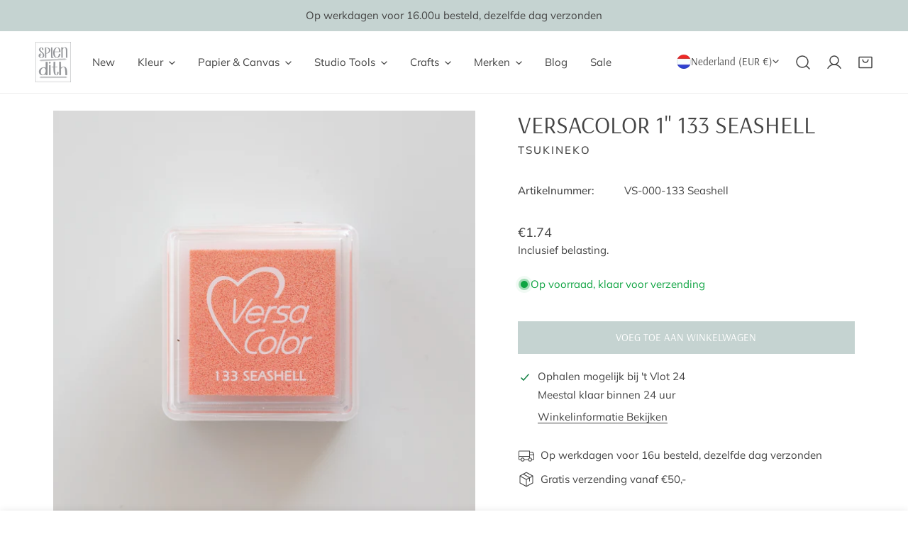

--- FILE ---
content_type: text/css
request_url: https://splendith.nl/cdn/shop/t/25/assets/drawer-component.css?v=150872408552405000701752485248
body_size: -101
content:
.f-drawer{position:fixed;width:var(--f-drawer-width, 350px);top:0;right:0;height:100%;background-color:var(--color-background, #fff);-webkit-overflow-scrolling:touch;transition:transform .55s cubic-bezier(.28,.28,.23,1);transform:translate3d(100%,0,0);max-height:100vh;max-width:100vw;z-index:999;min-height:100vh;min-height:-moz-available;min-height:-webkit-fill-available;min-height:fill-available;display:block}.f-drawer--left{right:auto;left:0;transform:translate3d(-100%,0,0)}[open] .f-drawer{transform:translateZ(0)}.f-drawer .bg-overlay{transition:.3s all}.f-drawer[open]{transform:translateZ(0)}.f-drawer__overlay{position:fixed;background:var(--color-overlay-bg, #000);opacity:0;width:100vw;height:100%;visibility:hidden;right:100%;transition:visibility .45s ease-in-out,opacity .45s ease-in-out}[open] .f-drawer__overlay{opacity:calc(var(--color-overlay-alpha, 40) * 1%);visibility:visible}.f-drawer--left .f-drawer__overlay{right:auto;left:100%}.f-drawer__content{display:flex;flex-flow:column;height:100%;min-height:100%;min-height:fill-available;min-height:-webkit-fill-available;transition:all .25s cubic-bezier(.165,.84,.44,1) 0s}@media (max-width: breakpoint-max("sm")){.f-drawer__content{padding-bottom:5rem}}.f-drawer__scroller{padding:2.4rem 3rem;overflow-x:hidden;overflow-y:auto;flex-grow:1}.f-drawer__header{position:relative;height:var(--f-drawer-header-height, 60px);display:flex;flex-flow:column;align-items:flex-start;justify-content:center;flex:0 0 auto;padding:2.4rem 3rem 1.2rem}.f-drawer__header-title{margin:0;line-height:28px}.f-drawer__header--no-padding{padding:0}.f-drawer__header--border-bottom{border-bottom:1px solid var(--color-border)}.f-drawer__footer{padding:1.6rem 3rem}.f-drawer__close{position:absolute!important;right:1.6rem;top:1.4rem;z-index:1;width:4.4rem;height:4.4rem!important;padding:0!important}.f-drawer__close svg{width:2.2rem;height:2.2rem}drawer-opener{display:block;pointer-events:auto}drawer-opener>*{box-shadow:none!important}
/*# sourceMappingURL=/cdn/shop/t/25/assets/drawer-component.css.map?v=150872408552405000701752485248 */


--- FILE ---
content_type: text/javascript; charset=utf-8
request_url: https://splendith.nl/products/versacolor-1-133-seashell.js
body_size: 1455
content:
{"id":4879659991180,"title":"VersaColor 1\" 133 Seashell","handle":"versacolor-1-133-seashell","description":"\u003cp\u003eBen je opzoek naar een fijn \u003cstrong\u003estempelkussen\u003c\/strong\u003e? Met de stempelkussens van VersaColor druk je jouw stempels heel mooi af. De inktpads bevatten pigmentinkt op waterbasis en bevat veel pigment. VersaColor inkt pads zijn dekkend, zuurvrij en na drogen veegvast op. De inkt is niet giftig en lekt niet door de zijkanten van het stempelblok. \u003c\/p\u003e\n\u003ch3\u003eWaarvoor gebruik je de stempelkussens?\u003c\/h3\u003e\n\u003cp\u003eJe gebruikt de stempelkussens van VersaColor voor bestaande stempels of voor jouw zelfgemaakte stempels. Omdat de inkt van deze inkt pads veel pigment bevatten, krijg je een mooi dekkend eindresultaat. Alle materialen om \u003ca href=\"https:\/\/splendith.nl\/category\/stempels-maken\"\u003ezelf je stempels\u003c\/a\u003e te maken vind je ook bij Splendith! \u003c\/p\u003e\n\u003ch3\u003eHoe gebruik je een VersaColor stempelkussen?\u003c\/h3\u003e\n\u003cp\u003eHet foam van het stempelkussen steekt een stukje boven de verpakking uit, hierdoor kan je de inkt goed aanbrengen op je stempels. Uiteraard lekt de inkt niet door de zijkanten van het stempelblok. De stempelkussens zijn makkelijk op te bergen door ze op elkaar te stapelen. De verpakking is zo gemaakt, dat je de kleuren dan nog wel makkelijk kan zien. De inkt droogt langzaam dus je kan ze ook in combinatie met embossingpoeders gebruiken. \u003c\/p\u003e\n\u003cp\u003eIn plaats van de stempel op het stempelkussen te drukken, kan je dit het beste andersom doen. Zo krijg je geen inkt\/verf op de stukjes waar je dat juist niet wilt. Je krijgt het mooiste eindresultaat door met je stempel op mat papier te stempelen. \u003c\/p\u003e\n\u003cp\u003eJe kan de deksel ook aan de onderkant van de stempel klikken zodat je meer grip hebt terwijl je aan het werk bent. De stempeldoosjes zijn makkelijk te stempelen zodat je jouw werkplekje fijn opgeruimd houdt. For as long it takes ;)\u003c\/p\u003e\n\u003ch3\u003eToepassing VersaColor\u003c\/h3\u003e\n\u003cp\u003eJe kan de VersaColor stempelkussens gebruiken op papier\/cardstock, Polymeer klei en porselein.\u003c\/p\u003e\n\u003cp\u003eDe inkt is uit je kleding te wassen. Toch wel handig als je helemaal in je werk op bent gegaan en wat hebt geknoeid. \u003c\/p\u003e","published_at":"2020-04-15T08:10:26+02:00","created_at":"2020-04-15T08:10:26+02:00","vendor":"Tsukineko","type":"Stempelkussen","tags":["Art supplies","Nude","Open Stock","Orange","Pink","Print making","Stempelkussens","Stempels maken","Tsukineko","VersaColor"],"price":210,"price_min":210,"price_max":210,"available":true,"price_varies":false,"compare_at_price":null,"compare_at_price_min":0,"compare_at_price_max":0,"compare_at_price_varies":false,"variants":[{"id":33315688251532,"title":"Default Title","option1":"Default Title","option2":null,"option3":null,"sku":"VS-000-133 Seashell","requires_shipping":true,"taxable":true,"featured_image":null,"available":true,"name":"VersaColor 1\" 133 Seashell","public_title":null,"options":["Default Title"],"price":210,"weight":11,"compare_at_price":null,"inventory_management":"shopify","barcode":"712353341333","requires_selling_plan":false,"selling_plan_allocations":[]}],"images":["\/\/cdn.shopify.com\/s\/files\/1\/0217\/8718\/1128\/products\/Versacolor-54.jpg?v=1586936859","\/\/cdn.shopify.com\/s\/files\/1\/0217\/8718\/1128\/products\/versacolor_20stempelkussen_ab5fe3b0-7e7c-4378-92db-4155024f6f4f.jpg?v=1586936859"],"featured_image":"\/\/cdn.shopify.com\/s\/files\/1\/0217\/8718\/1128\/products\/Versacolor-54.jpg?v=1586936859","options":[{"name":"Title","position":1,"values":["Default Title"]}],"url":"\/products\/versacolor-1-133-seashell","media":[{"alt":null,"id":7895645814924,"position":1,"preview_image":{"aspect_ratio":1.0,"height":1800,"width":1800,"src":"https:\/\/cdn.shopify.com\/s\/files\/1\/0217\/8718\/1128\/products\/Versacolor-54.jpg?v=1586936859"},"aspect_ratio":1.0,"height":1800,"media_type":"image","src":"https:\/\/cdn.shopify.com\/s\/files\/1\/0217\/8718\/1128\/products\/Versacolor-54.jpg?v=1586936859","width":1800},{"alt":null,"id":7895639556236,"position":2,"preview_image":{"aspect_ratio":1.5,"height":1267,"width":1900,"src":"https:\/\/cdn.shopify.com\/s\/files\/1\/0217\/8718\/1128\/products\/versacolor_20stempelkussen_ab5fe3b0-7e7c-4378-92db-4155024f6f4f.jpg?v=1586936859"},"aspect_ratio":1.5,"height":1267,"media_type":"image","src":"https:\/\/cdn.shopify.com\/s\/files\/1\/0217\/8718\/1128\/products\/versacolor_20stempelkussen_ab5fe3b0-7e7c-4378-92db-4155024f6f4f.jpg?v=1586936859","width":1900}],"requires_selling_plan":false,"selling_plan_groups":[]}

--- FILE ---
content_type: text/javascript; charset=utf-8
request_url: https://splendith.nl/products/versacolor-1-133-seashell.js
body_size: 1741
content:
{"id":4879659991180,"title":"VersaColor 1\" 133 Seashell","handle":"versacolor-1-133-seashell","description":"\u003cp\u003eBen je opzoek naar een fijn \u003cstrong\u003estempelkussen\u003c\/strong\u003e? Met de stempelkussens van VersaColor druk je jouw stempels heel mooi af. De inktpads bevatten pigmentinkt op waterbasis en bevat veel pigment. VersaColor inkt pads zijn dekkend, zuurvrij en na drogen veegvast op. De inkt is niet giftig en lekt niet door de zijkanten van het stempelblok. \u003c\/p\u003e\n\u003ch3\u003eWaarvoor gebruik je de stempelkussens?\u003c\/h3\u003e\n\u003cp\u003eJe gebruikt de stempelkussens van VersaColor voor bestaande stempels of voor jouw zelfgemaakte stempels. Omdat de inkt van deze inkt pads veel pigment bevatten, krijg je een mooi dekkend eindresultaat. Alle materialen om \u003ca href=\"https:\/\/splendith.nl\/category\/stempels-maken\"\u003ezelf je stempels\u003c\/a\u003e te maken vind je ook bij Splendith! \u003c\/p\u003e\n\u003ch3\u003eHoe gebruik je een VersaColor stempelkussen?\u003c\/h3\u003e\n\u003cp\u003eHet foam van het stempelkussen steekt een stukje boven de verpakking uit, hierdoor kan je de inkt goed aanbrengen op je stempels. Uiteraard lekt de inkt niet door de zijkanten van het stempelblok. De stempelkussens zijn makkelijk op te bergen door ze op elkaar te stapelen. De verpakking is zo gemaakt, dat je de kleuren dan nog wel makkelijk kan zien. De inkt droogt langzaam dus je kan ze ook in combinatie met embossingpoeders gebruiken. \u003c\/p\u003e\n\u003cp\u003eIn plaats van de stempel op het stempelkussen te drukken, kan je dit het beste andersom doen. Zo krijg je geen inkt\/verf op de stukjes waar je dat juist niet wilt. Je krijgt het mooiste eindresultaat door met je stempel op mat papier te stempelen. \u003c\/p\u003e\n\u003cp\u003eJe kan de deksel ook aan de onderkant van de stempel klikken zodat je meer grip hebt terwijl je aan het werk bent. De stempeldoosjes zijn makkelijk te stempelen zodat je jouw werkplekje fijn opgeruimd houdt. For as long it takes ;)\u003c\/p\u003e\n\u003ch3\u003eToepassing VersaColor\u003c\/h3\u003e\n\u003cp\u003eJe kan de VersaColor stempelkussens gebruiken op papier\/cardstock, Polymeer klei en porselein.\u003c\/p\u003e\n\u003cp\u003eDe inkt is uit je kleding te wassen. Toch wel handig als je helemaal in je werk op bent gegaan en wat hebt geknoeid. \u003c\/p\u003e","published_at":"2020-04-15T08:10:26+02:00","created_at":"2020-04-15T08:10:26+02:00","vendor":"Tsukineko","type":"Stempelkussen","tags":["Art supplies","Nude","Open Stock","Orange","Pink","Print making","Stempelkussens","Stempels maken","Tsukineko","VersaColor"],"price":210,"price_min":210,"price_max":210,"available":true,"price_varies":false,"compare_at_price":null,"compare_at_price_min":0,"compare_at_price_max":0,"compare_at_price_varies":false,"variants":[{"id":33315688251532,"title":"Default Title","option1":"Default Title","option2":null,"option3":null,"sku":"VS-000-133 Seashell","requires_shipping":true,"taxable":true,"featured_image":null,"available":true,"name":"VersaColor 1\" 133 Seashell","public_title":null,"options":["Default Title"],"price":210,"weight":11,"compare_at_price":null,"inventory_management":"shopify","barcode":"712353341333","requires_selling_plan":false,"selling_plan_allocations":[]}],"images":["\/\/cdn.shopify.com\/s\/files\/1\/0217\/8718\/1128\/products\/Versacolor-54.jpg?v=1586936859","\/\/cdn.shopify.com\/s\/files\/1\/0217\/8718\/1128\/products\/versacolor_20stempelkussen_ab5fe3b0-7e7c-4378-92db-4155024f6f4f.jpg?v=1586936859"],"featured_image":"\/\/cdn.shopify.com\/s\/files\/1\/0217\/8718\/1128\/products\/Versacolor-54.jpg?v=1586936859","options":[{"name":"Title","position":1,"values":["Default Title"]}],"url":"\/products\/versacolor-1-133-seashell","media":[{"alt":null,"id":7895645814924,"position":1,"preview_image":{"aspect_ratio":1.0,"height":1800,"width":1800,"src":"https:\/\/cdn.shopify.com\/s\/files\/1\/0217\/8718\/1128\/products\/Versacolor-54.jpg?v=1586936859"},"aspect_ratio":1.0,"height":1800,"media_type":"image","src":"https:\/\/cdn.shopify.com\/s\/files\/1\/0217\/8718\/1128\/products\/Versacolor-54.jpg?v=1586936859","width":1800},{"alt":null,"id":7895639556236,"position":2,"preview_image":{"aspect_ratio":1.5,"height":1267,"width":1900,"src":"https:\/\/cdn.shopify.com\/s\/files\/1\/0217\/8718\/1128\/products\/versacolor_20stempelkussen_ab5fe3b0-7e7c-4378-92db-4155024f6f4f.jpg?v=1586936859"},"aspect_ratio":1.5,"height":1267,"media_type":"image","src":"https:\/\/cdn.shopify.com\/s\/files\/1\/0217\/8718\/1128\/products\/versacolor_20stempelkussen_ab5fe3b0-7e7c-4378-92db-4155024f6f4f.jpg?v=1586936859","width":1900}],"requires_selling_plan":false,"selling_plan_groups":[]}